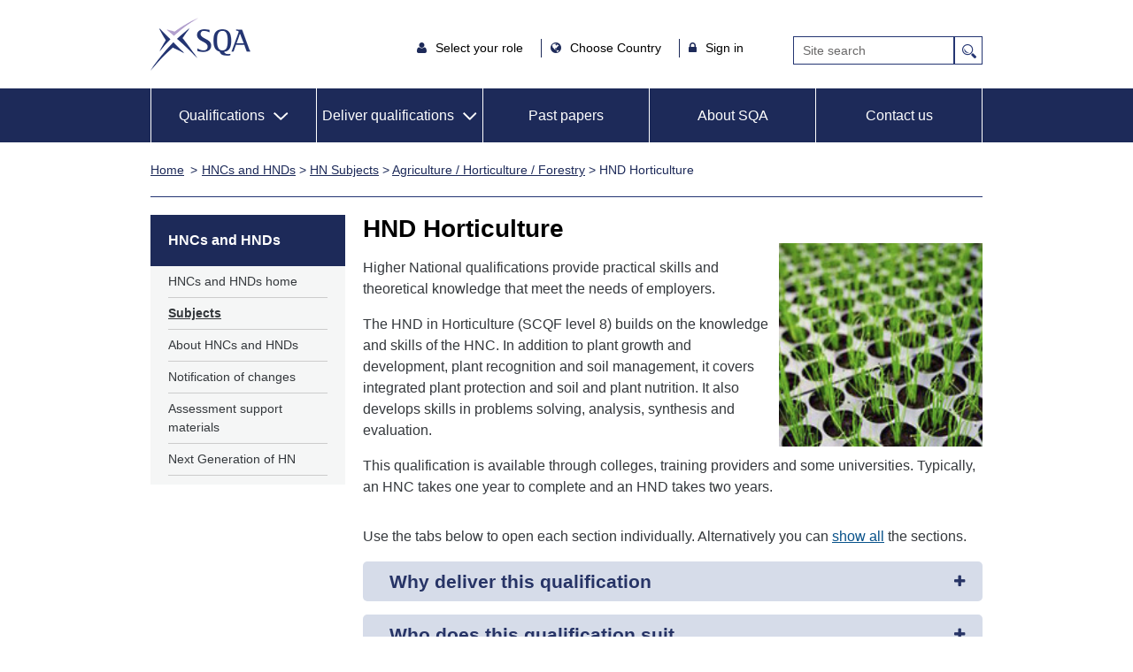

--- FILE ---
content_type: text/html;charset=UTF-8
request_url: https://www.sqa.org.uk/sqa/39025.html
body_size: 8636
content:




































    
  

  
  
    
    
    
    
    
    
    

    
    
    
    
    
    
    
    
    
    
    

    
    
  



<!DOCTYPE html>
<html dir="ltr" xml:lang="en" lang="en" xmlns="http://www.w3.org/1999/xhtml" prefix="og: http://ogp.me/ns#; dcterms: http://purl.org/dc/terms">

<!-- Include is:CCC_DisplayTemplateSource.jsp-->
<!-- Generated by:app-25.civiccomputing.com-->
<!-- Include is:CCC_DisplayTemplateSource.jsp-->
<!-- Generated by:app-16-->
<!-- Include is:CCC_DisplayTemplateSource.jsp-->
<!-- Generated by:app-25.civiccomputing.com-->
<!-- Include is:CCC_DisplayTemplateSource.jsp-->
<!-- Generated by:app-37-->
<!-- Include is:CCC_DisplayTemplateSource.jsp-->
<!-- Generated by:app-17-->
<!-- : Include is:dt_HN_page.jsp-->
<!-- Generated by:app-15.civiccomputing.com-->
<!-- Cache is: 43200 seconds -->
<head>
<title>HND Horticulture - SQA</title>
<meta charset="utf-8">









<!--<meta charset="utf-8">-->
<link rel="canonical" href="39025.html" />




<!--<meta http-equiv="Content-Type" content="text/html; charset=windows-1252"/>-->


<!--<meta name="viewport" content="width=device-width, user-scalable=no" />-->
<meta name="viewport" content="width=device-width, initial-scale=1.0">



<meta name="description" content="Earn an HND in Horticulture at SCQF level 8, gaining practical skills and theoretical knowledge in plant care, protection, and nutrition."/>
<link rel="schema.DCTERMS" href="http://purl.org/dc/terms/" />
<meta name="eGMS.accessibility" content="Double-A" />
<meta name="dcterms.identifier" content="//www.sqa.org.uk/39025.html" />
<meta name="DC.title" content="HND Horticulture" />
<meta name="DC.description" content="Earn an HND in Horticulture at SCQF level 8, gaining practical skills and theoretical knowledge in plant care, protection, and nutrition." />
<meta name="DC.creator" content="SQA" />
<meta name="dc.created" content="2024-07-19" />
<meta name="dc.modified" content="2024-07-19" />
<meta name="dcterms.rights" content="" />
<meta name="DC.publisher" content="SQA" />
<meta name="dcterms.audience" content="" />
<meta name="DC.language" content="eng" />



<meta name="DC.type" content="" />

<meta name="DC.audience" content="" />
<meta name="dcterms.educationLevel" content="" />
<meta name="DC.references" content="" />

<meta name="DC.businessUnit" content="" />
<meta name="DC.service" content="" />
<meta name="DC.serviceType" content="" />
<meta name="DC.userNeed" content="" />









	
		<meta property="og:title" content="SQA" />
	    
	


	
		<meta property="og:description" content="SQA - Scottish Qualifications Authority" />
	    
	


	
		<meta property="og:url" content="//www.sqa.org.uk/sqa/CCC_FirstPage.jsp" />
	    
	


	
		<meta property="og:type" content="website" />
	    
	


	
		<meta property="og:image" content="//www1.sqa.org.uk/images/logo376x376.png" />
	    
	

    




<!-- Opensearch -->
<link title="Search" type="application/opensearchdescription+xml" rel="search" href="opensearch.xml"/>


<!-- Google Tag Manager 
<script>(function(w,d,s,l,i){w[l]=w[l]||[];w[l].push({'gtm.start':
new Date().getTime(),event:'gtm.js'});var f=d.getElementsByTagName(s)[0],
j=d.createElement(s),dl=l!='dataLayer'?'&l='+l:'';j.async=true;j.src=
'https://www.googletagmanager.com/gtm.js?id='+i+dl;f.parentNode.insertBefore(j,f);
})(window,document,'script','dataLayer','GTM-W2VCN7H');</script>-->
<!-- End Google Tag Manager -->




<meta name="DC.Relation" content="//www.sqa.org.uk/images/horticulture1.jpg" />







<link rel="apple-touch-icon" sizes="180x180" href="/apple-touch-icon.png">
<link rel="icon" type="image/png" sizes="32x32" href="/favicon-32x32.png">
<link rel="icon" type="image/png" sizes="16x16" href="/favicon-16x16.png">
<link rel="manifest" href="/site.webmanifest">
<link rel="mask-icon" href="/safari-pinned-tab.svg" color="#5bbad5">
<meta name="msapplication-TileColor" content="#da532c">
<meta name="theme-color" content="#ffffff">

<!--[if lt IE 9]>
<script src="//www3.sqa.org.uk/js/html5shiv-printshiv.min.js"></script>
<![endif]-->

<link rel="alternate stylesheet" type="text/css" href="//www3.sqa.org.uk/css/basic.css" title="Low-Graphics" media="screen" /> 
<link rel="stylesheet" href="//www4.sqa.org.uk/css/print.css" type="text/css" media="print" />


<link rel="stylesheet" href="//www.sqa.org.uk/sqa/wro/core.css" title="High-Graphics" />







<script src="//www.sqa.org.uk/sqa/wro/core.js"></script>


<link rel="stylesheet" href="//www.sqa.org.uk/sqa/wro/hn_page.css">



<link rel="stylesheet" href="//www.sqa.org.uk/sqa/wro/accord.css" />

<style>
.relatedlinks {text-align: center; list-style-type: none;}
#center ul.relatedlinks li {display: inline-block; margin-bottom: 18px; margin-right: 11px; background-image: none;}
#center ul.relatedlinks li:last-child {margin-right: 0;}
.relatedlinks a {display: block; text-decoration: none;}
.relatedlinks img {vertical-align: middle;}
</style>

</head>

<body class="hn-page"   >
    






<!-- Google Tag Manager (noscript) -->

<!-- Google Tag Manager (noscript) -->
<noscript><iframe src="https://www.googletagmanager.com/ns.html?id=GTM-W2VCN7H"
height="0" width="0" style="display:none;visibility:hidden"></iframe></noscript>
<!-- End Google Tag Manager (noscript) -->

<div role="navigation" aria-label="Skip to">
<a class="skiplinks" href="#content">Skip to content</a>
<a class="skiplinks" href="#main-nav">Skip to main navigation</a>
<a class="skiplinks" href="#local-nav">Skip to sub navigation</a>
<a class="skiplinks" href="//www.sqa.org.uk/sqa/4380.html">Skip to Accessibility Page</a>
</div>


<header class="header container">
  
   <a class="logo" href="/">SQA</a>
   <img class="printLogo" src="//www1.sqa.org.uk/images/sqa-print-logo.gif" height="81" width="152" alt="SQA Home" style="display:none;"/>
     

   <!-- axel start -->

   <div class="header-items">

      <div class="header-links">
         <ul class="top-nav-links">
            <li class="iamlegend hasSub">
               <i class="fa fa-user"></i> 
               <button class="iamalegend-title" style="background: transparent; border: none;" aria-expanded="false" aria-controls="iam_sub">Select your role </button>
               <nav class="subNav" id="iam_sub">
                  <ul>
                     <li><a class="iama-user-type" href="/sqa/63262.html">Employer or trainer</a></li>
                     <li><a class="iama-user-type" href="/sqa/41266.html">Learner</a></li>
                     <li><a class="iama-user-type" href="/sqa/41267.html">Teacher or lecturer</a></li>
                     <li><a class="iama-user-type" href="/sqa/23566.html">Appointee</a></li>
                     <li><a class="iama-user-type" href="/sqa/41268.html">Co-ordinator</a></li>
                  </ul>
               </nav>
            </li>
            
            <li class="country hasSub">
               <i class="fa fa-globe"></i>
               <button class="iamalegend-title" style="background: transparent; border: none;" aria-expanded="false" aria-controls="country_sub">Choose Country </button>
               <nav class="subNav" id="country_sub">
                <ul>
                  <li><a class="iama-user-type" href="/sqa/70972.html">Scotland</a></li>
                  <li><a class="iama-user-type" href="/sqa/95638.html">England, Wales, NI</a></li>
                  <li><a class="iama-user-type" href="/sqa/47336.html">International</a></li>
                  
              
                  </ul>
               </nav>
            </li>

            <li class="signinOptions hasSub">
               <i class="fa fa-lock"></i>
               <button class="signinOptions-title" style="background: transparent; border: none;" aria-expanded="false" aria-controls="signin_sub">Sign in</button>
               <nav class="subNav" id="signin_sub">
                  <ul>
                     <li><a class="signin-type" aria-label="MyAlerts login" href="//www.sqa.org.uk/myalerts/signin">MyAlerts</a></li>
                     <li><a class="signin-type" href="https://www.mysqa.org.uk/">MySQA</a></li>
                     <li><a class="signin-type" href="/sqa/44795.html">Connect</a></li>
                     <li><a class="signin-type" href="https://secure.sqa.org.uk/">Secure</a></li>
                     <li><a class="signin-type" href="https://appointees.sqa.org.uk/">SQA Appointees</a></li>
                     <li><a class="signin-type" href="https://www.sqaacademy.org.uk/">Academy</a></li>
                     <li><a class="signin-type" href="https://www.sqasolar.org.uk/">SQA Solar</a></li>
          
                  </ul>
               </nav>
            </li>
         </ul>
      </div>

      <div id="cse-search-form" role="search" class="search_box">
         <form class="gsc-search-box" accept-charset="utf-8" action="https://www.sqa.org.uk/sqa/controller" method="get"> 
            <div class="gsc-search-box" style="display: flex;">
               <input type="hidden" name="p_service" value="Front.search"  tabindex="-1">
               <input type="hidden" name="pContentID" value="41454" tabindex="-1">
               <label for="gsc-i-id1" class="visuallyhidden">Site Search</label>
               <input class="gsc-input" name="q" title="search" id="gsc-i-id1" placeholder="Site search" aria-label="Search">
               <input type="submit" value="Search" class="gsc-search-button" title="search" style="max-width: 35px;">
            </div>
         </form>
      </div>

   </div>

   <!-- axel end -->


   
</header>

<nav id="main-nav" class="main-nav" aria-labelledby="main-menu-nav">
   <h2 id="main-menu-nav" class="screen-reader-text">Main Menu</h2>
   <div class='container'>
      <ul class="nav-links">
         <li class="mobile-menu"><a href="#">Main Menu</a>
         </li>

         
         <li class="header-with-sub active" aria-haspopup="true" aria-expanded="false">
            <a href="/sqa/41285.html" role="button" id="qualifications-menu" class="hasSub" aria-expanded="false">Qualifications</a>     
            <nav id="qualifications-mob-subnav" class="subNav">
               <div class="column three main-column">
                   <ul>
                     <li><a href="/sqa/101367.html">Qualifications home</a></li>
                  </ul>
                  <ul>
                     <li><a href="/sqa/41285.html">Search qualifications</a></li>
                  </ul>
                  <ul>
                     <li><a aria-label="Unit search for all Qualifications" href="//www.sqa.org.uk/unitsearch">Unit search</a></li></ul>
<ul><li><a href="/sqa/112928.html">Learner resources</a></li>
                  </ul>
                   <ul>
                     <li><a href="/sqa/58062.html">National Qualifications</a></li>
                  </ul>
                  <ul>   
                     <li><a href="/sqa/79148.html">Skills for Work</a></li>
                  </ul>
                  <ul>   
                     <li><a href="/sqa/79013.html">NCs and NPAs</a></li>
                  </ul>
                  <ul>   
                     <li><a href="/sqa/78573.html">HNCs and HNDs</a></li>
                  </ul>

                  <ul>   
                     <li><a href="/sqa/78913.html">SVQs</a></li>
                  </ul>
                  <ul>   
                     <li><a href="/sqa/78475.html">Professional Development Awards</a></li>
                  </ul>
                  <ul>   
                     <li><a href="/sqa/82218.html">SQA Advanced Qualifications</a></li>
                  </ul>
                  <ul>   
                     <li><a href="/sqa/79477.html">Apprenticeships</a></li>
                  </ul>
                  <ul>   
                     <li><a href="/sqa/41280.html">Awards</a></li>
                  </ul>
                  <ul>   
                     <li><a href="/sqa/58929.html">Qualifications for England and Wales</a></li>
                  </ul>
                  <ul>   
                     <li><a href="/streetworks">Street Works</a></li>
                  </ul>
               </div>
            </nav>       
         </li>


         <li class="header-with-sub" style="padding: 20px 5px; " aria-haspopup="true" aria-expanded="false">
            <a class="hasSub" role="button" id="services-menu" href="#" aria-expanded="false">Deliver qualifications</a>
            <nav id="services-mob-subnav" class="subNav">
               <div class="column three main-column">
                 <ul>
                     <li><a href="/sqa/63262.html">Deliver qualifications home</a></li>
                  </ul>
                  <ul>
                     <li><a href="/sqa/96458.html">Quality assurance</a></li>
                  </ul>
                  <ul>
                     <li><a href="/sqa/102683.html">Case studies</a></li>
                  </ul>
                  <ul>
                     <li><a href="/sqa/63268.3862.html">Customer support team</a></li>
                  </ul>
                  <ul>
                     <li><a href="/sqa/78453.html">Consultancy services</a></li>
                  </ul>
               </div>
            </nav>
         </li>

         <li><a href="//www.sqa.org.uk/pastpapers/findpastpaper.htm">Past papers</a></li>
         
         <li><a href="/sqa/5656.html">About SQA</a></li>

	 <li><a href="/sqa/141.html" aria-label="Contact us">Contact us</a></li>

      </ul>
   </div>
</nav>

<nav id="qualifications-subnav" class="subNavNew">
   <div class="menu-flex-container container">
      <div class="menu-flex-item menu-flex-item-1">
          <ul>
                     <li><a href="/sqa/101367.html">Qualifications home</a></li>
                  </ul>
         <ul>
            <li><a href="/sqa/41285.html">Search qualifications</a></li>
         </ul>
            <ul><li><a aria-label="Unit search for all Qualifications" 
 href="//www.sqa.org.uk/unitsearch">Unit search</a></li></ul>
<ul>
<li><a href="/sqa/112928.html">Learner resources</a></li>
         </ul>
          
      </div>
      <div class="menu-flex-item menu-flex-item-2">
         <ul>
            <li><a href="/sqa/58062.html">National Qualifications</a></li>
         </ul>
         <ul>   
            <li><a href="/sqa/79148.html">Skills for Work</a></li>
         </ul>
         <ul>
            <li><a href="/sqa/79013.html">NCs and NPAs</a></li>
         </ul>
      </div>

      <div class="menu-flex-item menu-flex-item-3">
         <ul>
            <li><a href="/sqa/78573.html">HNCs and HNDs</a></li>
         </ul>

         <ul>
            <li><a href="/sqa/78913.html">SVQs</a></li>
         </ul>
         <ul>
            <li><a href="/sqa/78475.html">Professional Development Awards</a></li>
         </ul>
         <ul>
            <li><a href="/sqa/82218.html">SQA Advanced Qualifications</a></li>
         </ul>
      </div>

      <div class="menu-flex-item menu-flex-item-4">
         <ul>
            <li><a href="/sqa/79477.html">Apprenticeships</a></li>
         </ul>
         <ul>  
            <li><a href="/sqa/41280.html">Awards</a></li>
         </ul>
         <ul>
            <li><a href="/sqa/58929.html">Qualifications for England and Wales</a></li>
         </ul>
         <ul>
            <li><a href="/streetworks">Street Works</a></li>
         </ul>
      </div>
   </div>
</nav>

<nav id="services-subnav" class="subNavNew">
   <div class="menu-flex-container container">
      <div class="menu-flex-item menu-flex-item-1">
         <ul>
           <li><a href="/sqa/63262.html">Deliver qualifications home</a></li>
         </ul>
         <ul>
          <li><a href="/sqa/96458.html">Quality assurance</a></li>
         </ul>
      </div>
      <div class="menu-flex-item menu-flex-item-2">
        <ul>
         <li><a href="/sqa/102683.html">Case studies</a></li>
        </ul>
        <ul>
         <li><a href="/sqa/63268.3862.html">Customer support team</a></li>
        </ul>
      </div>
      <div class="menu-flex-item menu-flex-item-3">
        <ul>
         <li><a href="/sqa/78453.html">Consultancy services</a></li>
        </ul>
      </div>
   </div>
</nav>



<!-- start crumb and mylinks -->
<section class="breadcrumb container" role="navigation" aria-labelledby="breadcrumbs">
   <h2 hidden id="breadcrumbs">breadcrumb</h2>
   <ul class="trail">
      <li class="home"><a href="/sqa/70972.html">Home</a></li>
      <li><a href="411.html" >HNCs and HNDs</a>&nbsp;&gt;&nbsp;<a href="25147.html" >HN Subjects</a>&nbsp;&gt;&nbsp;<a href="25233.html" >Agriculture / Horticulture / Forestry</a>&nbsp;&gt;&nbsp;HND Horticulture</li>
   </ul>
</section>
<!-- end crumb and mylinks -->

    <div class="container">
        <section role="main" id="content" class="speakit main">
            <div id="center" class="">
                
                
                <h1>HND Horticulture</h1>
                <img class="floatRight" src="images/horticulture1.jpg" alt="" />
                <p>Higher National qualifications provide practical skills and theoretical knowledge that meet the needs of employers.</p> 
<p>The HND in Horticulture (SCQF level 8) builds on the knowledge and skills of the HNC. In addition to plant growth and development, plant recognition and soil management, it covers integrated plant protection and soil and plant nutrition. It also develops skills in problems solving, analysis, synthesis and evaluation.</p> 
<p>This qualification is available through colleges, training providers and some universities. Typically, an HNC takes one year to complete and an HND takes two years.</p>

                
                <div class="showlink">
                    <p>Use the tabs below to open each section individually. Alternatively you can <a class="sqa-accordion-toggle-open" href="#" aria-label="Show all following sections">show all</a><a class="sqa-accordion-toggle-close" style="display: none" href="#" aria-label="Hide all following sections">hide all</a> the sections.</p>
                </div>
                <div class="sqa-accordion">
                    
                    
                    <h2 class="sqa-accordion-header" aria-expanded="false" aria-controls="acc_WhyDeliver">Why deliver this qualification</h2><div id="acc_WhyDeliver"><p>Higher National qualifications have been developed by SQA in partnership with colleges, universities and industry &iquest; so employers recognise that they provide sound evidence of ability.</p> 
<p>The Unit-based structure supports flexibility. A Unit is typically 40 hours of timetabled learning.</p> 
<p>There is a wide choice of optional Units, which will enable centres to offer courses tailored to meet local needs.</p> 
<p>This HN provides progression routes to further study (see Progression).&nbsp;</p></div>
                    <h2 class="sqa-accordion-header" aria-expanded="false" aria-controls="acc_WhoDoesThis">Who does this qualification suit</h2><div id="acc_WhoDoesThis"><p>The HND Horticulture is suitable for a wide range of candidates including:</p> 
<ul> 
 <li>school leavers</li> 
 <li>adult returners to education</li> 
 <li>individuals in employment who wish to enhance their career prospects</li> 
 <li>people who wish to start their own business</li> 
</ul> 
<h3>Access</h3> 
<p>As with all SQA qualifications, entry is at the discretion of the centre. Examples of formal entry qualifications include:</p> 
<ul> 
 <li>appropriate groupings of National Units</li> 
 <li>an SVQ at Level 3 in a relevant area</li> 
 <li>relevant work experience</li> 
</ul> 
<p>Different combinations of relevant National Qualifications, vocational qualifications and equivalent qualifications from other awarding bodies may also be acceptable.</p> 
<h3>Progression and employment</h3> 
<p>HNDs can provide progression to degree-level study. For example, the HND in Horticulture allows direct entry to some third year programmes.</p> 
<p>Higher National qualifications also provide the knowledge and understanding required for related Scottish Vocational Qualifications (SVQs). For example, SVQ Level 3 in Horticulture.&nbsp;</p></div>
                    
                    
                    <h2 class="sqa-accordion-header" aria-expanded="false" aria-controls="acc_Approval">Approval</h2><div id="acc_Approval"><p>Centres with devolved authority for approval should use their own internal approval process.</p> 
<p>Centres without devolved authority will have to <a href="//www.sqa.org.uk/sqa/63284.html">come forward for approval</a> and should contact SQA's Business Development Team for guidance.</p> 
<p>Assessors and verifiers must be able to meet SQA's general requirements for technical/occupational competence as outlined in the <em><a href="//www.sqa.org.uk/files_ccc/GuideToApproval_July09.pdf">Guide to Approval</a></em>.</p></div>
                    <h2 class="sqa-accordion-header" aria-expanded="false" aria-controls="acc_HowToAssess">How to assess</h2><div id="acc_HowToAssess"><p>Each individual Unit specification gives detailed information on the Evidence Requirements and approaches to assessment for each Unit.</p> 
<p>Ongoing course assessment will apply.</p> 
<p>Assessment support packs are available for this qualification from <a href="https://secure.sqa.org.uk/">SQA's secure website.</a></p> 
<p>&nbsp;</p></div>

                    <h2 class="locSearchPanel foo sqa-accordion-header" style="display: block;" aria-expanded="false" aria-controls="location">Where can you take this course?</h2>
                    <div id="location-div">
                         <section role="complementary" class="standardPanelBlack institutions locSearchPanel" style="margin-top: 0;">
                            <form method="get" action="64381.html" id="locationsearch">
                                <label for="location">Location (UK only):</label>
                                <input class="location" value="" placeholder="enter post code or location" name="location" id="location">
                                <input type="hidden" value="" id="locMetadataID" name="mID">
                                <input type="submit" class="submit" id="locSearch" value="Find Centres">
                            </form>
                        </section>
                    </div>
                    


                </div>
                
        <section class="delivery_tool">


              






                        <div style="margin-top:10px;"></div>
                        <div class="sqa-accordion">
                          <h2 class="sqa-accordion-header" aria-expanded="false" aria-controls="acc_QualificationStructure">Qualification Structure</h2><div id="acc_QualificationStructure"><h3>HND in Horticulture</h3> 
<p>Group Award code: GJ9P 16 (240 SCQF credit points)</p> 
<p>HND in Horticulture at SCQF level 8 consists of 8 mandatory Units (64 SCQF credit points) and a number of optional Units 176 SCQF points).</p> 
<p>For further information on the Units and structure of this qualification please refer to the <a class="downloadPdf" href="files_ccc/GJ9L15.pdf">Group Award Specification</a> (0.97 MB).</p></div>
                          
                          
                          
                          
                          <h2 class="sqa-accordion-header" aria-expanded="false" aria-controls="acc_InternalAssessmentReports">Qualification Verification Summary Reports</h2><div id="acc_InternalAssessmentReports"><ul> 
 <li><a class="downloadPdf" href="files_ccc/hn-svq-nq-horticulture-qvsr-2022.pdf">2022 Qualification Verification Summary Report - Horticulture</a>(164 KB)</li> 
 <li><a class="downloadPdf" href="files_ccc/QVSR2019HNSVQHorticulture.pdf">2019 Qualification Verification Summary Report - Horticulture</a> (164 KB)</li> 
 <li><a class="downloadPdf" href="files_ccc/HNSVQ_Horticulture_IAR_2016.pdf">2016 Internal Assessment Report</a> (23 KB)</li> 
</ul></div>
                          
                          
                          
                          
                          
                          
                        </div>


                        <div style="margin-top:10px;"></div>




                





                <div style="margin-top:10px;"></div>


            </section>
            </div>

        










<div class="moreLinksPanels">


<nav class="related-nav more-links" aria-label="Related Information"><h2>Related Information</h2><ul> 
 <li><a class="downloadPdf" href="files_ccc/GuideToHNs.pdf">A guide to HNs</a> (406 KB)</li> 
 <li><a class="downloadXlsx" href="files_ccc/HN_Catalogue.xlsx">HN Catalogue</a> (2.03 MB)</li> 
 <li><a href="92761.html">Changes to unit/group award and frameworks</a></li> 
 <li><a class="downloadPdf" href="files_ccc/HN-Annual-Update.pdf">HN Annual Update</a> (362 KB)</li> 
 <li><a class="downloadPdf" href="files_ccc/Authenticating-learners-work-good-practice-advice.pdf">Authenticating learners work good practice advice</a> (123 KB)</li> 
 <li><a class="downloadPdf" href="https://www.sqa.org.uk/sqa/files_ccc/HNGradedUnitUpdatedAssessNotes.pdf">Updated conditions of assessment for HN Graded Units - August 2018</a> (49 KB)</li> 
</ul></nav>


  
     
      
    <nav class="contactPanel more-links" aria-label="Contact Information">
    <h2>Contact Information</h2>
      <!-- ClickTale Top part -->
<script type="text/javascript"> var WRInitTime=(new Date()).getTime(); </script>
<!-- ClickTale end of Top part --> 
<div class="panelContent"> 
 <ul> 
  <li><a href="38676.html">Candidate Enquiries</a> <p style="margin: 0 0 1em 0 !important"><a aria-label="Call Candidate Enquiries at 0345 279 1000" href="tel:03452791000">0345 279 1000</a></p> </li> 
 </ul> 
 <ul> 
  <li><a href="77338.html?id=2">Centre Enquiries</a> <p style="margin: 0 0 1em 0 !important"><a aria-label="Call Centre Enquiries at 0303 333 0330" href="tel:03033330330">0303 333 0330</a></p> </li> 
 </ul> 
</div>
    </nav>
        
    


<!--
<div id="locSearchPanel" class="standardPanelBlack" style="display: none;" role="complementary" aria-label="Centre Finder">
    <h2>Centre Finder</h2>
    <div class="panelContent" role="complementary">
        <p>Where can you take this course?</p>

        <script type="text/javascript">
/*            var pageID = '39025.html';
            pageID = pID.replace('.html', '');

            $(document).ready(function(){
                $.getJSON('/sqa_metadata/searchmetadata?pID='+pageID, function(data, textStatus) {
                    if (data != null && data.length > 0) {

                        // Only enable this once we've got some data back.
                        if (qualificationType != 'NQ' && qualificationType != 'CfE') {
                            //$('#locSearchPanel').show();
                            for (var i=0; i<data.length; i++) {
                                if (data[i].centresFoundForCourse && data[i].centresFoundForCourse !== "false") {
                                        var id = data[i].id;
                                        var qualificationType = data[i].qualificationType;
                                        $('#locMetadataID').val(id);
                                        $('#locSearchPanel').show();
                                        break;
                                }
                            }
                        }
                    }
                });
            });*/
        </script>
        <form id="locationsearch" action="64381.html" method="get">
            <label for="location">Location (UK only):</label>
            <input id="location" name="location" placeholder="enter postcode or location" value="" />
            <input type="hidden" name="mID" id="locMetadataID" value="" />
            <input type="submit" value="Find Centres" id="locSearch" />
        </form>
        <div class="clear"></div>
    </div>
</div>
-->

        




</div>


        </section>

        <div id="left">
            








<!-- inc_2010_left_search.jsp -->






<nav id="local-nav" class="local-nav qualifications-landing" aria-label="Left menu">

	<h2>HNCs and HNDs</h2><ul>
	<li id="lf78573"  class="leaf">
		<a id="m11471" href="78573.11471.html">HNCs and HNDs home</a>
	</li>
	<li class="hot">
		<a id="m11494" href="25147.11494.html">Subjects</a>
	</li>
	<li id="lf168"  class="leaf">
		<a id="m11497" href="168.11497.html">About HNCs and HNDs</a>
	</li>
	<li id="lf92761"  class="leaf">
		<a id="m11496" href="92761.11496.html">Notification of changes</a>
	</li>
	<li id="lf46233"  class="leaf">
		<a id="m11495" href="46233.11495.html">Assessment support materials</a>
	</li>
	<li id="mn97981"  class="branch">
		<a id="m11498" href="97981.11498.html">Next Generation of HN</a>
	</li></ul>



</nav>






        </div>

    </div>

    




<section class="helper-buttons container">
	<h2 hidden>helper-buttons</h2>
	<section class="helper-buttons-container">
		<div id="myalerts"><h2 hidden>my alerts</h2></div>
	</section>
</section>

<footer class="sqa-footer">
	<div class="container">
		<div class="footer-container">
			<div class="footer-links first-booter-link">
				<ul style="list-style: none;">
					<li><a href="//www.sqa.org.uk/pastpapers/findpastpaper.htm">Past papers</a></li>
					<li><a href="//www.sqa.org.uk/sqa/212.html">Replacement Certificates</a></li>
					<li><a href="//www.sqa.org.uk/sqa/79228.html">SQA careers</a></li>
				</ul>
			</div>
			<div class="footer-links ">
				<ul style="list-style: none;" class="footer-left-border">
					<li><a href="//www.sqa.org.uk/sqa/35839.html">Media Enquiries</a></li>
					<li><a href="//www.sqa.org.uk/myalerts">MyAlerts</a></li>
					<li><a href="//www.sqa.org.uk/sqa/141.html" aria-label="Contact us">Contact us</a></li>
				</ul>
			</div>
			<div class="footer-links">
				<ul style="list-style: none;" class="footer-left-border">
					<li><a href="//accreditation.sqa.org.uk/accreditation/home" aria-label="SQA Accreditation - external site">SQA Accreditation <img src="/sqa/images/externallinkicon_footer.png" alt="" aria-hidden="true"></a></li>
					<li><a href="//blogs.sqa.org.uk/" aria-label="SQA Blogs - external site">SQA Blogs <img src="/sqa/images/externallinkicon_footer.png" alt="" aria-hidden="true"></a></li>
					<li><a href="//www.mysqa.org.uk/" aria-label="MySQA - external site">MySQA <img src="/sqa/images/externallinkicon_footer.png" alt="" aria-hidden="true"></a></li>
				</ul>
			</div>
			<div class="footer-links">
				<ul style="list-style: none;" class="footer-left-border">
					<li><a href="//www.swqr.org.uk/" aria-label="SWQR - external site">SWQR <img src="/sqa/images/externallinkicon_footer.png" alt="" aria-hidden="true"></a></li>
					<li><a href="//www.understandingstandards.org.uk/" aria-label="Understanding Standards - external site">Understanding Standards <img src="/sqa/images/externallinkicon_footer.png" alt="" aria-hidden="true"></a></li>
					<li><a href="//ushare.education" aria-label="Ushare - external site">Ushare <img src="/sqa/images/externallinkicon_footer.png" alt="" aria-hidden="true"> </a></li>
				</ul>
			</div>
		</div>
		<div style="display: block;">
			<div class="bottom-footer-container">
				<div class="item">
					<a href="//www.sqa.org.uk/sqa/1432.html">Cookies</a>
					<a href="//www.sqa.org.uk/sqa/45397.html">Privacy Statement</a>
					<a accesskey="0" href="//www.sqa.org.uk/sqa/4380.html">Accessibility</a>
					<a href="//www.sqa.org.uk/sqa/45340.html">Gàidhlig</a>
				
					<a href="//www.sqa.org.uk/sqa/1431.html">Terms & Conditions</a>
					<a href="//www.sqa.org.uk/sqa/35865.html">Procurement</a>
					<a href="//www.sqa.org.uk/sqa/35871.html#slavery-act">Modern Slavery Act</a>
				</div>
			</div>
		</div>
	</div>


<section class="footer-social" style="margin-top: 50px; position: absolute; width: 100%;">
	<div class="social-links container">
	     	<h2 hidden>social links</h2>
		<a href="https://twitter.com/sqanews" aria-label="twitter - external site"><img loading="lazy" height="19" width="24" alt="twitter" src="https://www.sqa.org.uk/sqa/assets/images/2019/social/twitter.svg"/></a>
		<a href="http://www.facebook.com/ScottishQualificationsAuthority" aria-label="facebook - external site"><img loading="lazy" height="23" width="11" alt="facebook" src="https://www.sqa.org.uk/sqa/assets/images/2019/social/facebook.svg"/></a>
		<a href="http://www.linkedin.com/company/sqa-scottish-qualifications-authority" aria-label="linkedin - external site"><img loading="lazy" height="24" width="24" alt="linkedin" src="https://www.sqa.org.uk/sqa/assets/images/2019/social/linkedin.svg"/></a>
		<a href="https://www.youtube.com/user/SQAonline" aria-label="youtube - external site"><img loading="lazy" height="16" width="22" alt="youtube" src="https://www.sqa.org.uk/sqa/assets/images/2019/social/youtube.svg"/></a>
	</div>
</section>
</footer>


<script>window.jQuery || document.write('<script src="js/vendor/jquery-1.10.1.min.js"><\/script>')</script>

<!-- js -->
<script>
	//<!--
	function change(url){
		if(url=="none"){
			return false;
		} else {
			window.location=url;
		}
	}
	//-->
</script>
<script>
	var pID = '39025.html';
	pID = pID.replace('.html', '');
</script>

<script src="https://cc.cdn.civiccomputing.com/9/cookieControl-9.x.min.js"></script>
<script src="https://www.sqa.org.uk/sqa/assets/js/cookie-control-v9.js"></script>

<script src="//www.sqa.org.uk/sqa/wro/footer.js"></script>
<script src="//www.sqa.org.uk/sqa/wro/gse.js"></script>




    <!--script type="text/javascript" src="//www.sqa.org.uk/sqa/wro/hn_page.js"></script-->
    <script type="text/javascript">
        $(document).ready(function(){
      var pageID = '39025.html';
      pageID = pID.replace('.html', '');

            $.getJSON('/sqa_metadata/searchmetadata?pID='+pageID, function(data, textStatus) {
                if (data != null && data.length > 0) {

                    if (qualificationType != 'NQ' && qualificationType != 'CfE') {
                        var id="";
                        for (var i=0; i<data.length; i++) {
                            if (data[i].centresFoundForCourse && data[i].centresFoundForCourse !== "false") {
                                $('.locSearchPanel').show();
                                var id = id+data[i].id+",";
                                var qualificationType = data[i].qualificationType;
                                    //$('#locMetadataID').val(id);
                                    //break;
                            }
                        }
                        console.log('id: ' + id);
                        console.log('sid: ' + id.slice(0,-1));
                        $('#locMetadataID').val(id.slice(0,-1));
                    }
                }
            });
        });
    </script>

<script type="text/javascript" src="//www.sqa.org.uk/sqa/wro/accord.js"></script>



</body>
</html>


--- FILE ---
content_type: text/html;charset=ISO-8859-1
request_url: https://www.sqa.org.uk/myalerts/subscribe?pagePath=/sqa/39025.html&cb=1768572463950
body_size: 1334
content:


<div class="myalerts" role="form">
	<script>
	    if (document.createStyleSheet){
			document.createStyleSheet('/myalerts/resources/minified.min.css;jsessionid=07474E0EBFCB29921350D42E23B30CE7.sqa');
	    }
	    else {
	    	$("head").append($("<link rel='stylesheet' href='/myalerts/resources/minified.min.css;jsessionid=07474E0EBFCB29921350D42E23B30CE7.sqa' type='text/css' media='screen' />"));
	    }
	</script>

	
		
		
			
			
			

			<script>
				function showLoginDialog(subscribeToFolder) {
					var dialogElm = $("#loginToMyAlerts");
					dialogElm
							.load(
									'/myalerts/signinfragment;jsessionid=07474E0EBFCB29921350D42E23B30CE7.sqa?returnUrl=https://www.sqa.org.uk:443/sqa/39025.html&subscribeToFolder='+subscribeToFolder+'',
									function() {
										$("#subscribeLog").text("").hide();
										dialogElm.dialog({
											width : '500px',
											height : 'auto',
											dialogClass:'greenDialog myalertsUI'
										});
										
										$("#signup").on('click', function(e) {
											e.preventDefault();
											dialogElm.empty().load('/myalerts/fragments/signupfragment;jsessionid=07474E0EBFCB29921350D42E23B30CE7.sqa',
													function() {
																dialogElm
																		.dialog({
																			width : '500px',
																			height : 'auto',
																			dialogClass:'greenDialog myalertsUI'
																		});
															});
											return false;

										});					
										
										$("a#forgotPassword").on('click', function(e) {
											e.preventDefault();
											dialogElm.empty().load('/myalerts/forgotpassword;jsessionid=07474E0EBFCB29921350D42E23B30CE7.sqa?fragment=true',
													function() {
																dialogElm
																		.dialog({
																			width : '500px',
																			height : 'auto',
																			dialogClass:'greenDialog myalertsUI'
																		});
															});
											return false;

										});															
									});
				}
			</script>

			<div id="manageYourSubscriptionsLink"><a href="/myalerts/;jsessionid=07474E0EBFCB29921350D42E23B30CE7.sqa">Manage</a></div>
 			<div class="clear"></div>
			<div id="subscribeArea" aria-label="Subscribe" >
				<div id="subscribeButtons">
					<button id="subscribeBtn" aria-expanded="false" class="subscribeBtn btn-subscribe greenBtn subscribeToFolderBtn">Receive updates</button>
					
					<div class="subscribeToOptionLinks">
						<button id="subscribeToPageLink" class="subscribeToOptionLink" >For this page<i class="fa fa-info-circle" aria-hidden="true" title="Subscribe to this page only."></i></button>
						
							<button id="subscribeToFolderLink" class="subscribeToOptionLink" >For this section<i class="fa fa-info-circle" aria-hidden="true" title="Subscribe to this page and all pages under this section of the site."></i></button>
						
						<button onclick="location.href='https://www.sqa.org.uk/myalerts/signup';" id="signupLink" class="subscribeToOptionLink">Sign up<i class="fa fa-info-circle" aria-hidden="true" title="Register to MyAlerts"></i></button>
						<div id="manageYourSubscriptions">MyAlerts</div>
					</div>
					<div class="clear"></div>
				</div>
				<div class="clear"></div>
				<div id="subscribeLog" style="display: none;"></div>
			</div>
			<div id="loginToMyAlerts" title="Sign in to My Alerts"
				style="display: none;"></div>

			<script>
				$(".subscribeToOptionLink")
						.on(
								'click',
								function() {
									var subscribeToFolder = $(this).attr('id')=='subscribeToPageLink' ? false : true;
									showLoginDialog(subscribeToFolder);
									$("#subscribeLog").removeClass().text("Subscribing...").show();
								});
			</script>
			
			
				
		

		
		
	
	
	<script>
		$(".btn-subscribe").on('click', function(e){
			$(".subscribeToFolderBtn").toggleClass("arrow-down");
			$(".subscribeToOptionLinks").slideToggle();
		});
	
		$(".subscribeToOptionLink > i").tooltip({
			tooltipClass: "myalerts-tooltip", 
			position: { my: "left+15 center", at: "right center" }
		});


$("#subscribeBtn").on('click', function(e){

    var subscribeBtnExpanded = $('#subscribeBtn').attr('aria-expanded');
    if (subscribeBtnExpanded === 'false') {
       $("#subscribeBtn").attr('aria-expanded', 'true');
       $("#subscribeToFolderBtn").attr('aria-expanded', 'false');
    } else {
       $("#subscribeBtn").attr('aria-expanded', 'false');
    }

});


$("#subscribeToFolderBtn").on('click', function(e){

    var subscribeToFolderBtnExpanded = $('#subscribeToFolderBtn').attr('aria-expanded');
    if (subscribeToFolderBtnExpanded === 'false') {
        $("#subscribeToFolderBtn").attr('aria-expanded', 'true');
        $("#subscribeBtn").attr('aria-expanded', 'false');
    } else {
        $("#subscribeToFolderBtn").attr('aria-expanded', 'false');
    }

});
	</script>


</div>


--- FILE ---
content_type: text/css;charset=UTF-8
request_url: https://www.sqa.org.uk/sqa/wro/hn_page.css
body_size: 125
content:

img.floatRight{float:right;margin:0 0 10px 20px;}.contactPanel.more-links{height:198px;}.ui-accordion-content.ui-helper-reset.ui-widget-content.ui-corner-bottom.ui-accordion-content-active{font-size:16px;line-height:1.5em;}#tabsContent{border:2px solid #294a8c;}.floatRight, .floatRight img{height:230px !important;width:230px !important;}.showlink:before{display:block;content:".";clear:both;visibility:hidden;line-height:0;height:0;}


--- FILE ---
content_type: text/css
request_url: https://www4.sqa.org.uk/css/print.css
body_size: 855
content:
* {margin:0; padding:0}
body {background:white; font-size:12pt; font-family:Arial, serif; text-align:left; font-size:91%; color:#222}

#container {position:relative; padding:90px 0 0 0}
	* html #container {padding:0;}
h1, h2, h3 {font-weight:normal;}
h1 {border:none; font-size:151%; padding:0; color:#333; margin:0 0 10px 0}
h2 {font-size:121%; margin:0 0 10px 0; font-weight:bold}
h3 {font-size:111%; border-bottom:1px dotted #333; padding:0 0 5px 0; margin:0 0 10px 0}
h4 {font-size:100%; margin:0 0 10px 0; font-weight:bold;}
p {line-height:120%; margin:0 0 10px 0}
a {color:#333; font-weight:bold; text-decoration:underline;}
acronym {border:none;}

#center img {margin:0 0 10px 0; }

.skiplinks, #topnav, #crumb, #left, #right, #footer, img.banner {display:none!important;}

#header{display:none; }
* html #header{display:block;}
* html #header #logo a{text-decoration:none; color:#000; font-size:250%; }
* html #header #toplinks{display:none;}


img.printLogo {display:block !important; visibility:visible !important; margin: 0 auto;}

/* homepage */
#customise, #custpanel, #finder, .itemHeader, #panellat, .closeEl, .edit, .skiplinks, .remove, #qualSearch2, #intro, #panellin, #center a img {display:none;}

#center a.panelLink img, #center a.fs01banner img, #center a.fs02banner img, #center a.fs03banner img, #center a.fs04banner img, #center a.fs05banner img, #center a.fs06banner img {display:block;}
#center a.fs01banner img, #center a.fs02banner img, #center a.fs03banner img, #center a.fs04banner img, #center a.fs05banner img, #center a.fs06banner img {width: 320px}
.fs01, .fs02, .fs03, .fs04, .fs05 {background: none repeat scroll 0 0 #F5F6F6; min-height: 350px;}
#landingCol1 {clear: both; float: left; width: 320px;}
#landingCol2 {clear: right; float: right; width: 320px;}

article, aside, details, figcaption, figure, footer, header, hgroup, main, nav, section, summary {
    display: block;
}
audio, canvas, video {
    display: inline-block;
}
.header {padding-top: 0;}
.container {position: relative;width: 90% !important;margin: 0 auto;}
h1 {font-size: 24px; font-weight: bold; margin-top: 20px;}
#local-nav, .helper-buttons, #speaklink, .header .logo, #cse-search-form, .header-links, .moreLinksPanels, .more-links, #main-nav, .footer {display:none !important;}
#content {float: none; width: 100%;}

@media print {
    .sqa-accordion > div {display:block !important;}
}

--- FILE ---
content_type: text/css
request_url: https://www.sqa.org.uk/myalerts/resources/minified.min.css;jsessionid=07474E0EBFCB29921350D42E23B30CE7.sqa
body_size: 5517
content:
/*! jQuery UI - v1.10.3 - 2013-11-13
* http://jqueryui.com
* Includes: jquery.ui.core.css, jquery.ui.resizable.css, jquery.ui.selectable.css, jquery.ui.button.css, jquery.ui.dialog.css, jquery.ui.theme.css
* To view and modify this theme, visit http://jqueryui.com/themeroller/?ffDefault=segoe%20ui%2CArial%2Csans-serif&fwDefault=bold&fsDefault=1.1em&cornerRadius=6px&bgColorHeader=ece8da&bgTextureHeader=gloss_wave&bgImgOpacityHeader=100&borderColorHeader=d4ccb0&fcHeader=433f38&iconColorHeader=847e71&bgColorContent=f5f3e5&bgTextureContent=highlight_hard&bgImgOpacityContent=100&borderColorContent=dfd9c3&fcContent=312e25&iconColorContent=808080&bgColorDefault=459e00&bgTextureDefault=highlight_hard&bgImgOpacityDefault=15&borderColorDefault=327E04&fcDefault=ffffff&iconColorDefault=eeeeee&bgColorHover=67b021&bgTextureHover=highlight_soft&bgImgOpacityHover=25&borderColorHover=327E04&fcHover=ffffff&iconColorHover=ffffff&bgColorActive=fafaf4&bgTextureActive=highlight_hard&bgImgOpacityActive=100&borderColorActive=d4ccb0&fcActive=459e00&iconColorActive=8DC262&bgColorHighlight=fcf0ba&bgTextureHighlight=glass&bgImgOpacityHighlight=55&borderColorHighlight=e8e1b5&fcHighlight=363636&iconColorHighlight=8DC262&bgColorError=ffedad&bgTextureError=highlight_soft&bgImgOpacityError=95&borderColorError=e3a345&fcError=cd5c0a&iconColorError=cd0a0a&bgColorOverlay=2b2922&bgTextureOverlay=inset_soft&bgImgOpacityOverlay=15&opacityOverlay=90&bgColorShadow=cccccc&bgTextureShadow=highlight_hard&bgImgOpacityShadow=95&opacityShadow=20&thicknessShadow=12px&offsetTopShadow=-12px&offsetLeftShadow=-12px&cornerRadiusShadow=10px
* Copyright 2013 jQuery Foundation and other contributors; Licensed MIT */.myalertsUI .ui-helper-hidden{display:none}.myalertsUI .ui-helper-hidden-accessible{border:0;clip:rect(0 0 0 0);height:1px;margin:-1px;overflow:hidden;padding:0;position:absolute;width:1px}.myalertsUI .ui-helper-reset{margin:0;padding:0;border:0;outline:0;line-height:1.3;text-decoration:none;font-size:100%;list-style:none}.myalertsUI .ui-helper-clearfix:before,.myalertsUI .ui-helper-clearfix:after{content:"";display:table;border-collapse:collapse}.myalertsUI .ui-helper-clearfix:after{clear:both}.myalertsUI .ui-helper-clearfix{min-height:0}.myalertsUI .ui-helper-zfix{width:100%;height:100%;top:0;left:0;position:absolute;opacity:0;filter:Alpha(Opacity=0)}.myalertsUI .ui-front{z-index:1000}.myalertsUI .ui-state-disabled{cursor:default!important}.myalertsUI .ui-icon{display:block;text-indent:-99999px;overflow:hidden;background-repeat:no-repeat}.myalertsUI .ui-widget-overlay{position:fixed;top:0;left:0;width:100%;height:100%}.ui-resizable{position:relative}.myalertsUI .ui-resizable-handle{position:absolute;font-size:.1px;display:block}.myalertsUI .ui-resizable-disabled .ui-resizable-handle,.myalertsUI .ui-resizable-autohide .ui-resizable-handle{display:none}.myalertsUI .ui-resizable-n{cursor:n-resize;height:7px;width:100%;top:-5px;left:0}.myalertsUI .ui-resizable-s{cursor:s-resize;height:7px;width:100%;bottom:-5px;left:0}.myalertsUI .ui-resizable-e{cursor:e-resize;width:7px;right:-5px;top:0;height:100%}.myalertsUI .ui-resizable-w{cursor:w-resize;width:7px;left:-5px;top:0;height:100%}.myalertsUI .ui-resizable-se{cursor:se-resize;width:12px;height:12px;right:1px;bottom:1px}.myalertsUI .ui-resizable-sw{cursor:sw-resize;width:9px;height:9px;left:-5px;bottom:-5px}.myalertsUI .ui-resizable-nw{cursor:nw-resize;width:9px;height:9px;left:-5px;top:-5px}.myalertsUI .ui-resizable-ne{cursor:ne-resize;width:9px;height:9px;right:-5px;top:-5px}.myalertsUI .ui-selectable-helper{position:absolute;z-index:100;border:1px dotted black}.myalertsUI .ui-button{display:inline-block;position:relative;padding:0;line-height:normal;margin-right:.1em;cursor:pointer;vertical-align:middle;text-align:center;overflow:visible}.myalertsUI .ui-button,.myalertsUI .ui-button:link,.myalertsUI .ui-button:visited,.myalertsUI .ui-button:hover,.myalertsUI .ui-button:active{text-decoration:none}.myalertsUI .ui-button-icon-only{width:2.2em}.myalertsUI button.ui-button-icon-only{width:2.4em}.myalertsUI .ui-button-icons-only{width:3.4em}.myalertsUI button.ui-button-icons-only{width:3.7em}.myalertsUI .ui-button .ui-button-text{display:block;line-height:normal}.myalertsUI .ui-button-text-only .ui-button-text{padding:.4em 1em}.myalertsUI .ui-button-icon-only .ui-button-text,.myalertsUI .ui-button-icons-only .ui-button-text{padding:.4em;text-indent:-9999999px}.myalertsUI .ui-button-text-icon-primary .ui-button-text,.myalertsUI .ui-button-text-icons .ui-button-text{padding:.4em 1em .4em 2.1em}.myalertsUI .ui-button-text-icon-secondary .ui-button-text,.myalertsUI .ui-button-text-icons .ui-button-text{padding:.4em 2.1em .4em 1em}.myalertsUI .ui-button-text-icons .ui-button-text{padding-left:2.1em;padding-right:2.1em}.myalertsUI input.ui-button{padding:.4em 1em}.myalertsUI .ui-button-icon-only .ui-icon,.myalertsUI .ui-button-text-icon-primary .ui-icon,.myalertsUI .ui-button-text-icon-secondary .ui-icon,.myalertsUI .ui-button-text-icons .ui-icon,.myalertsUI .ui-button-icons-only .ui-icon{position:absolute;top:50%;margin-top:-8px}.myalertsUI .ui-button-icon-only .ui-icon{left:50%;margin-left:-8px}.myalertsUI .ui-button-text-icon-primary .ui-button-icon-primary,.myalertsUI .ui-button-text-icons .ui-button-icon-primary,.myalertsUI .ui-button-icons-only .ui-button-icon-primary{left:.5em}.myalertsUI .ui-button-text-icon-secondary .ui-button-icon-secondary,.myalertsUI .ui-button-text-icons .ui-button-icon-secondary,.myalertsUI .ui-button-icons-only .ui-button-icon-secondary{right:.5em}.myalertsUI .ui-buttonset{margin-right:7px}.myalertsUI .ui-buttonset .ui-button{margin-left:0;margin-right:-.3em}.myalertsUI input.ui-button::-moz-focus-inner,.myalertsUI button.ui-button::-moz-focus-inner{border:0;padding:0}.myalertsUI.ui-dialog{position:absolute;top:0;left:0;padding:.2em;outline:0}.myalertsUI.ui-dialog .ui-dialog-titlebar{padding:.4em 1em;position:relative}.myalertsUI .ui-dialog .ui-dialog-title{float:left;margin:.1em 0;white-space:nowrap;width:90%;overflow:hidden;text-overflow:ellipsis}.myalertsUI.ui-dialog .ui-dialog-titlebar-close{position:absolute;right:.3em;top:50%;width:21px;margin:-10px 0 0 0;padding:1px;height:20px}.myalertsUI.ui-dialog .ui-dialog-content{position:relative;border:0;padding:.5em 1em;background:0;overflow:auto}.myalertsUI.ui-dialog .ui-dialog-buttonpane{text-align:left;border-width:1px 0 0 0;background-image:none;margin-top:.5em;padding:.3em 1em .5em .4em}.myalertsUI.ui-dialog .ui-dialog-buttonpane .ui-dialog-buttonset{float:right}.myalertsUI.ui-dialog .ui-dialog-buttonpane button{margin:.5em .4em .5em 0;cursor:pointer}.myalertsUI.ui-dialog .ui-resizable-se{width:12px;height:12px;right:-5px;bottom:-5px;background-position:16px 16px}.myalertsUI.ui-draggable .ui-dialog-titlebar{cursor:move}.myalertsUI .ui-tooltip.myalerts-tooltip{padding:8px;position:absolute;z-index:9999;max-width:300px;-webkit-box-shadow:0 0 5px #aaa;box-shadow:0 0 5px #aaa}body .myalertsUI .ui-tooltip.myalerts-tooltip{border-width:2px}.myalertsUI.ui-widget{font-family:segoe ui,Arial,sans-serif;font-size:1.1em}.myalertsUI.ui-widget .ui-widget{font-size:1em}.myalertsUI.ui-widget input,.myalertsUI.ui-widget select,.myalertsUI.ui-widget textarea,.myalertsUI.ui-widget button{font-family:segoe ui,Arial,sans-serif;font-size:1em}.myalertsUI.ui-widget-content{border:1px solid #dfd9c3;background:#f5f3e5 url(images/ui-bg_highlight-hard_100_f5f3e5_1x100.png) 50% top repeat-x;color:#312e25}.myalertsUI.ui-widget-content a{color:#312e25}.myalertsUI .ui-widget-header{border:1px solid #d4ccb0;background:#ece8da url(images/ui-bg_gloss-wave_100_ece8da_500x100.png) 50% 50% repeat-x;color:#433f38;font-weight:bold}.myalertsUI .ui-widget-header a{color:#433f38}.myalertsUI .ui-state-default,.myalertsUI .ui-widget-content .ui-state-default,.myalertsUI .ui-widget-header .ui-state-default{border:1px solid #327e04;background:#459e00 url(images/ui-bg_highlight-hard_15_459e00_1x100.png) 50% 50% repeat-x;font-weight:bold;color:#fff}.myalertsUI .ui-state-default a,.myalertsUI .ui-state-default a:link,.myalertsUI .ui-state-default a:visited{color:#fff;text-decoration:none}.myalertsUI .ui-state-hover,.myalertsUI .ui-widget-content .ui-state-hover,.myalertsUI .ui-widget-header .ui-state-hover,.myalertsUI .ui-state-focus,.myalertsUI .ui-widget-content .ui-state-focus,.myalertsUI .ui-widget-header .ui-state-focus{border:1px solid #327e04;background:#67b021 url(images/ui-bg_highlight-soft_25_67b021_1x100.png) 50% 50% repeat-x;font-weight:bold;color:#fff}.myalertsUI .ui-state-hover a,.myalertsUI .ui-state-hover a:hover,.myalertsUI .ui-state-hover a:link,.myalertsUI .ui-state-hover a:visited{color:#fff;text-decoration:none}.myalertsUI .ui-state-active,.myalertsUI.ui-widget-content .ui-state-active,.myalertsUI .ui-widget-header .ui-state-active{border:1px solid #d4ccb0;background:#fafaf4 url(images/ui-bg_highlight-hard_100_fafaf4_1x100.png) 50% 50% repeat-x;font-weight:bold;color:#459e00}.myalertsUI .ui-state-active a,.myalertsUI .ui-state-active a:link,.ui-state-active a:visited{color:#459e00;text-decoration:none}.myalertsUI .ui-state-highlight,.myalertsUI.ui-widget-content .ui-state-highlight,.myalertsUI .ui-widget-header .ui-state-highlight{border:1px solid #e8e1b5;background:#fcf0ba url(images/ui-bg_glass_55_fcf0ba_1x400.png) 50% 50% repeat-x;color:#363636}.myalertsUI .ui-state-highlight a,.myalertsUI.ui-widget-content .ui-state-highlight a,.myalertsUI .ui-widget-header .ui-state-highlight a{color:#363636}.myalertsUI .ui-state-error,.myalertsUI.ui-widget-content .ui-state-error,.myalertsUI .ui-widget-header .ui-state-error{border:1px solid #e3a345;background:#ffedad url(images/ui-bg_highlight-soft_95_ffedad_1x100.png) 50% top repeat-x;color:#cd5c0a}.myalertsUI .ui-state-error a,.myalertsUI.ui-widget-content .ui-state-error a,.myalertsUI .ui-widget-header .ui-state-error a{color:#cd5c0a}.myalertsUI .ui-state-error-text,.myalertsUI.ui-widget-content .ui-state-error-text,.myalertsUI .ui-widget-header .ui-state-error-text{color:#cd5c0a}.myalertsUI .ui-priority-primary,.myalertsUI.ui-widget-content .ui-priority-primary,.myalertsUI .ui-widget-header .ui-priority-primary{font-weight:bold}.myalertsUI .ui-priority-secondary,.myalertsUI.ui-widget-content .ui-priority-secondary,.myalertsUI .ui-widget-header .ui-priority-secondary{opacity:.7;filter:Alpha(Opacity=70);font-weight:normal}.myalertsUI .ui-state-disabled,.myalertsUI.ui-widget-content .ui-state-disabled,.myalertsUI .ui-widget-header .ui-state-disabled{opacity:.35;filter:Alpha(Opacity=35);background-image:none}.myalertsUI .ui-state-disabled .ui-icon{filter:Alpha(Opacity=35)}.myalertsUI .ui-icon{width:16px;height:16px}.myalertsUI .ui-icon,.myalertsUI .ui-widget-content .ui-icon{background-image:url(images/ui-icons_808080_256x240.png)}.myalertsUI .ui-widget-header .ui-icon{background-image:url(images/ui-icons_847e71_256x240.png)}.myalertsUI .ui-state-default .ui-icon{background-image:url(images/ui-icons_eeeeee_256x240.png)}.myalertsUI .ui-state-hover .ui-icon,.myalertsUI .ui-state-focus .ui-icon{background-image:url(images/ui-icons_ffffff_256x240.png)}.myalertsUI .ui-state-active .ui-icon{background-image:url(images/ui-icons_8DC262_256x240.png)}.myalertsUI .ui-state-highlight .ui-icon{background-image:url(images/ui-icons_8DC262_256x240.png)}.myalertsUI .ui-state-error .ui-icon,.myalertsUI .ui-state-error-text .ui-icon{background-image:url(images/ui-icons_cd0a0a_256x240.png)}.myalertsUI .ui-icon-blank{background-position:16px 16px}.myalertsUI .ui-icon-carat-1-n{background-position:0 0}.myalertsUI .ui-icon-carat-1-ne{background-position:-16px 0}.myalertsUI .ui-icon-carat-1-e{background-position:-32px 0}.myalertsUI .ui-icon-carat-1-se{background-position:-48px 0}.myalertsUI .ui-icon-carat-1-s{background-position:-64px 0}.myalertsUI .ui-icon-carat-1-sw{background-position:-80px 0}.myalertsUI .ui-icon-carat-1-w{background-position:-96px 0}.myalertsUI .ui-icon-carat-1-nw{background-position:-112px 0}.myalertsUI .ui-icon-carat-2-n-s{background-position:-128px 0}.myalertsUI .ui-icon-carat-2-e-w{background-position:-144px 0}.myalertsUI .ui-icon-triangle-1-n{background-position:0 -16px}.myalertsUI .ui-icon-triangle-1-ne{background-position:-16px -16px}.myalertsUI .ui-icon-triangle-1-e{background-position:-32px -16px}.myalertsUI .ui-icon-triangle-1-se{background-position:-48px -16px}.myalertsUI .ui-icon-triangle-1-s{background-position:-64px -16px}.myalertsUI .ui-icon-triangle-1-sw{background-position:-80px -16px}.myalertsUI .ui-icon-triangle-1-w{background-position:-96px -16px}.myalertsUI .ui-icon-triangle-1-nw{background-position:-112px -16px}.myalertsUI .ui-icon-triangle-2-n-s{background-position:-128px -16px}.myalertsUI .ui-icon-triangle-2-e-w{background-position:-144px -16px}.myalertsUI .ui-icon-arrow-1-n{background-position:0 -32px}.myalertsUI .ui-icon-arrow-1-ne{background-position:-16px -32px}.myalertsUI .ui-icon-arrow-1-e{background-position:-32px -32px}.myalertsUI .ui-icon-arrow-1-se{background-position:-48px -32px}.myalertsUI .ui-icon-arrow-1-s{background-position:-64px -32px}.myalertsUI .ui-icon-arrow-1-sw{background-position:-80px -32px}.myalertsUI .ui-icon-arrow-1-w{background-position:-96px -32px}.myalertsUI .ui-icon-arrow-1-nw{background-position:-112px -32px}.myalertsUI .ui-icon-arrow-2-n-s{background-position:-128px -32px}.myalertsUI .ui-icon-arrow-2-ne-sw{background-position:-144px -32px}.myalertsUI .ui-icon-arrow-2-e-w{background-position:-160px -32px}.myalertsUI .ui-icon-arrow-2-se-nw{background-position:-176px -32px}.myalertsUI .ui-icon-arrowstop-1-n{background-position:-192px -32px}.myalertsUI .ui-icon-arrowstop-1-e{background-position:-208px -32px}.myalertsUI .ui-icon-arrowstop-1-s{background-position:-224px -32px}.myalertsUI .ui-icon-arrowstop-1-w{background-position:-240px -32px}.myalertsUI .ui-icon-arrowthick-1-n{background-position:0 -48px}.myalertsUI .ui-icon-arrowthick-1-ne{background-position:-16px -48px}.myalertsUI .ui-icon-arrowthick-1-e{background-position:-32px -48px}.myalertsUI .ui-icon-arrowthick-1-se{background-position:-48px -48px}.myalertsUI .ui-icon-arrowthick-1-s{background-position:-64px -48px}.myalertsUI .ui-icon-arrowthick-1-sw{background-position:-80px -48px}.myalertsUI .ui-icon-arrowthick-1-w{background-position:-96px -48px}.myalertsUI .ui-icon-arrowthick-1-nw{background-position:-112px -48px}.myalertsUI .ui-icon-arrowthick-2-n-s{background-position:-128px -48px}.myalertsUI .ui-icon-arrowthick-2-ne-sw{background-position:-144px -48px}.myalertsUI .ui-icon-arrowthick-2-e-w{background-position:-160px -48px}.myalertsUI .ui-icon-arrowthick-2-se-nw{background-position:-176px -48px}.myalertsUI .ui-icon-arrowthickstop-1-n{background-position:-192px -48px}.myalertsUI .ui-icon-arrowthickstop-1-e{background-position:-208px -48px}.myalertsUI .ui-icon-arrowthickstop-1-s{background-position:-224px -48px}.myalertsUI .ui-icon-arrowthickstop-1-w{background-position:-240px -48px}.myalertsUI .ui-icon-arrowreturnthick-1-w{background-position:0 -64px}.myalertsUI .ui-icon-arrowreturnthick-1-n{background-position:-16px -64px}.myalertsUI .ui-icon-arrowreturnthick-1-e{background-position:-32px -64px}.myalertsUI .ui-icon-arrowreturnthick-1-s{background-position:-48px -64px}.myalertsUI .ui-icon-arrowreturn-1-w{background-position:-64px -64px}.myalertsUI .ui-icon-arrowreturn-1-n{background-position:-80px -64px}.myalertsUI .ui-icon-arrowreturn-1-e{background-position:-96px -64px}.myalertsUI .ui-icon-arrowreturn-1-s{background-position:-112px -64px}.myalertsUI .ui-icon-arrowrefresh-1-w{background-position:-128px -64px}.myalertsUI .ui-icon-arrowrefresh-1-n{background-position:-144px -64px}.myalertsUI .ui-icon-arrowrefresh-1-e{background-position:-160px -64px}.myalertsUI .ui-icon-arrowrefresh-1-s{background-position:-176px -64px}.myalertsUI .ui-icon-arrow-4{background-position:0 -80px}.myalertsUI .ui-icon-arrow-4-diag{background-position:-16px -80px}.myalertsUI .ui-icon-extlink{background-position:-32px -80px}.myalertsUI .ui-icon-newwin{background-position:-48px -80px}.myalertsUI .ui-icon-refresh{background-position:-64px -80px}.myalertsUI .ui-icon-shuffle{background-position:-80px -80px}.myalertsUI .ui-icon-transfer-e-w{background-position:-96px -80px}.myalertsUI .ui-icon-transferthick-e-w{background-position:-112px -80px}.myalertsUI .ui-icon-folder-collapsed{background-position:0 -96px}.myalertsUI .ui-icon-folder-open{background-position:-16px -96px}.myalertsUI .ui-icon-document{background-position:-32px -96px}.myalertsUI .ui-icon-document-b{background-position:-48px -96px}.myalertsUI .ui-icon-note{background-position:-64px -96px}.myalertsUI .ui-icon-mail-closed{background-position:-80px -96px}.myalertsUI .ui-icon-mail-open{background-position:-96px -96px}.myalertsUI .ui-icon-suitcase{background-position:-112px -96px}.myalertsUI .ui-icon-comment{background-position:-128px -96px}.myalertsUI .ui-icon-person{background-position:-144px -96px}.myalertsUI .ui-icon-print{background-position:-160px -96px}.myalertsUI .ui-icon-trash{background-position:-176px -96px}.myalertsUI .ui-icon-locked{background-position:-192px -96px}.myalertsUI .ui-icon-unlocked{background-position:-208px -96px}.myalertsUI .ui-icon-bookmark{background-position:-224px -96px}.myalertsUI .ui-icon-tag{background-position:-240px -96px}.myalertsUI .ui-icon-home{background-position:0 -112px}.myalertsUI .ui-icon-flag{background-position:-16px -112px}.myalertsUI .ui-icon-calendar{background-position:-32px -112px}.myalertsUI .ui-icon-cart{background-position:-48px -112px}.myalertsUI .ui-icon-pencil{background-position:-64px -112px}.myalertsUI .ui-icon-clock{background-position:-80px -112px}.myalertsUI .ui-icon-disk{background-position:-96px -112px}.myalertsUI .ui-icon-calculator{background-position:-112px -112px}.myalertsUI .ui-icon-zoomin{background-position:-128px -112px}.myalertsUI .ui-icon-zoomout{background-position:-144px -112px}.myalertsUI .ui-icon-search{background-position:-160px -112px}.myalertsUI .ui-icon-wrench{background-position:-176px -112px}.myalertsUI .ui-icon-gear{background-position:-192px -112px}.myalertsUI .ui-icon-heart{background-position:-208px -112px}.myalertsUI .ui-icon-star{background-position:-224px -112px}.myalertsUI .ui-icon-link{background-position:-240px -112px}.myalertsUI .ui-icon-cancel{background-position:0 -128px}.myalertsUI .ui-icon-plus{background-position:-16px -128px}.myalertsUI .ui-icon-plusthick{background-position:-32px -128px}.myalertsUI .ui-icon-minus{background-position:-48px -128px}.myalertsUI .ui-icon-minusthick{background-position:-64px -128px}.myalertsUI .ui-icon-close{background-position:-80px -128px}.myalertsUI .ui-icon-closethick{background-position:-96px -128px}.myalertsUI .ui-icon-key{background-position:-112px -128px}.myalertsUI .ui-icon-lightbulb{background-position:-128px -128px}.myalertsUI .ui-icon-scissors{background-position:-144px -128px}.myalertsUI .ui-icon-clipboard{background-position:-160px -128px}.myalertsUI .ui-icon-copy{background-position:-176px -128px}.myalertsUI .ui-icon-contact{background-position:-192px -128px}.myalertsUI .ui-icon-image{background-position:-208px -128px}.myalertsUI .ui-icon-video{background-position:-224px -128px}.myalertsUI .ui-icon-script{background-position:-240px -128px}.myalertsUI .ui-icon-alert{background-position:0 -144px}.myalertsUI .ui-icon-info{background-position:-16px -144px}.myalertsUI .ui-icon-notice{background-position:-32px -144px}.myalertsUI .ui-icon-help{background-position:-48px -144px}.myalertsUI .ui-icon-check{background-position:-64px -144px}.myalertsUI .ui-icon-bullet{background-position:-80px -144px}.myalertsUI .ui-icon-radio-on{background-position:-96px -144px}.myalertsUI .ui-icon-radio-off{background-position:-112px -144px}.myalertsUI .ui-icon-pin-w{background-position:-128px -144px}.myalertsUI .ui-icon-pin-s{background-position:-144px -144px}.myalertsUI .ui-icon-play{background-position:0 -160px}.myalertsUI .ui-icon-pause{background-position:-16px -160px}.myalertsUI .ui-icon-seek-next{background-position:-32px -160px}.myalertsUI .ui-icon-seek-prev{background-position:-48px -160px}.myalertsUI .ui-icon-seek-end{background-position:-64px -160px}.myalertsUI .ui-icon-seek-start{background-position:-80px -160px}.myalertsUI .ui-icon-seek-first{background-position:-80px -160px}.myalertsUI .ui-icon-stop{background-position:-96px -160px}.myalertsUI .ui-icon-eject{background-position:-112px -160px}.myalertsUI .ui-icon-volume-off{background-position:-128px -160px}.myalertsUI .ui-icon-volume-on{background-position:-144px -160px}.myalertsUI .ui-icon-power{background-position:0 -176px}.myalertsUI .ui-icon-signal-diag{background-position:-16px -176px}.myalertsUI .ui-icon-signal{background-position:-32px -176px}.myalertsUI .ui-icon-battery-0{background-position:-48px -176px}.myalertsUI .ui-icon-battery-1{background-position:-64px -176px}.myalertsUI .ui-icon-battery-2{background-position:-80px -176px}.myalertsUI .ui-icon-battery-3{background-position:-96px -176px}.myalertsUI .ui-icon-circle-plus{background-position:0 -192px}.myalertsUI .ui-icon-circle-minus{background-position:-16px -192px}.myalertsUI .ui-icon-circle-close{background-position:-32px -192px}.myalertsUI .ui-icon-circle-triangle-e{background-position:-48px -192px}.myalertsUI .ui-icon-circle-triangle-s{background-position:-64px -192px}.myalertsUI .ui-icon-circle-triangle-w{background-position:-80px -192px}.myalertsUI .ui-icon-circle-triangle-n{background-position:-96px -192px}.myalertsUI .ui-icon-circle-arrow-e{background-position:-112px -192px}.myalertsUI .ui-icon-circle-arrow-s{background-position:-128px -192px}.myalertsUI .ui-icon-circle-arrow-w{background-position:-144px -192px}.myalertsUI .ui-icon-circle-arrow-n{background-position:-160px -192px}.myalertsUI .ui-icon-circle-zoomin{background-position:-176px -192px}.myalertsUI .ui-icon-circle-zoomout{background-position:-192px -192px}.myalertsUI .ui-icon-circle-check{background-position:-208px -192px}.myalertsUI .ui-icon-circlesmall-plus{background-position:0 -208px}.myalertsUI .ui-icon-circlesmall-minus{background-position:-16px -208px}.myalertsUI .ui-icon-circlesmall-close{background-position:-32px -208px}.myalertsUI .ui-icon-squaresmall-plus{background-position:-48px -208px}.myalertsUI .ui-icon-squaresmall-minus{background-position:-64px -208px}.myalertsUI .ui-icon-squaresmall-close{background-position:-80px -208px}.myalertsUI .ui-icon-grip-dotted-vertical{background-position:0 -224px}.myalertsUI .ui-icon-grip-dotted-horizontal{background-position:-16px -224px}.myalertsUI .ui-icon-grip-solid-vertical{background-position:-32px -224px}.myalertsUI .ui-icon-grip-solid-horizontal{background-position:-48px -224px}.myalertsUI .ui-icon-gripsmall-diagonal-se{background-position:-64px -224px}.myalertsUI .ui-icon-grip-diagonal-se{background-position:-80px -224px}.myalertsUI.ui-corner-all,.myalertsUI.ui-corner-top,.myalertsUI.ui-corner-left,.myalertsUI.ui-corner-tl{border-top-left-radius:6px}.myalertsUI.ui-corner-all,.myalertsUI.ui-corner-top,.myalertsUI.ui-corner-right,.myalertsUI.ui-corner-tr{border-top-right-radius:6px}.myalertsUI.ui-corner-all,.myalertsUI.ui-corner-bottom,.myalertsUI.ui-corner-left,.myalertsUI.ui-corner-bl{border-bottom-left-radius:6px}.myalertsUI .ui-corner-all,.myalertsUI .ui-corner-bottom,.myalertsUI .ui-corner-right,.myalertsUI .ui-corner-br{border-bottom-right-radius:6px}.myalertsUI .ui-corner-all,.myalertsUI .ui-corner-top,.myalertsUI .ui-corner-left,.myalertsUI .ui-corner-tl{border-top-left-radius:6px}.myalertsUI .ui-corner-all,.myalertsUI .ui-corner-top,.myalertsUI .ui-corner-right,.myalertsUI .ui-corner-tr{border-top-right-radius:6px}.myalertsUI .ui-corner-all,.myalertsUI .ui-corner-bottom,.myalertsUI .ui-corner-left,.myalertsUI .ui-corner-bl{border-bottom-left-radius:6px}.myalertsUI .ui-corner-all,.myalertsUI .ui-corner-bottom,.myalertsUI .ui-corner-right,.myalertsUI .ui-corner-br{border-bottom-right-radius:6px}.myalertsUI.ui-widget-overlay{background:#2b2922 url(images/ui-bg_inset-soft_15_2b2922_1x100.png) 50% bottom repeat-x;opacity:.9;filter:Alpha(Opacity=90)}.myalertsUI.ui-widget-shadow{margin:-12px 0 0 -12px;padding:12px;background:#ccc url(images/ui-bg_highlight-hard_95_cccccc_1x100.png) 50% top repeat-x;opacity:.2;filter:Alpha(Opacity=20);border-radius:10px}#myalerts div.info,#myalerts div.success,#myalerts div.warning,#myalerts div.error{border:1px solid;margin:10px 0;padding:15px 10px 15px 50px;background-repeat:no-repeat;background-position:10px center}#myalerts div.info{color:#00529b;background-color:#bde5f8;background-image:url('https://www.sqa.org.uk/myalerts/resources/messages/info.png')}#myalerts div.success{color:#4f8a10;background-color:#dff2bf;background-image:url('https://www.sqa.org.uk/myalerts/resources/messages/success.png')}#myalerts div.warning{color:#9f6000;background-color:#feefb3;background-image:url('https://www.sqa.org.uk/myalerts/resources/messages/warning.png')}#myalerts div.error{color:#d8000c;background-color:#ffbaba;background-image:url('https://www.sqa.org.uk/myalerts/resources/messages/error.png')}#myalerts span.success{color:#4f8a10}#myalerts span.error{color:#d8000c}#myalerts,.myalerts{clear:both}@media screen and (max-width:768px){div#myalerts{margin-bottom:12px}}#manageYourSubscriptionsLink{float:right;padding-left:12px;background-image:url("images/manage_x1.png");background-repeat:no-repeat;font-size:10px;margin-bottom:5px;background-position:0 2px}@media(-webkit-min-device-pixel-ratio:2),(min-resolution:192dpi){#manageYourSubscriptionsLink{background:url('images/manage_x2.png') no-repeat scroll 0 0;background-size:8px 8px}}#manageYourSubscriptions{padding-left:12px;margin-top:2px;height:30px;background-color:#356097;width:196px;border:1px solid #fff;-webkit-border-bottom-right-radius:5px;-moz-border-radius-bottomright:5px;border-bottom-right-radius:5px;-webkit-border-bottom-left-radius:5px;-moz-border-radius-bottomleft:5px;border-bottom-left-radius:5px;color:#fff;padding:0 20px;line-height:30px;font-size:12px}#manageYourSubscriptions .myalertslogo{display:block;float:left;font-weight:bold}#manageYourSubscriptions .manageYourSubscriptionsLink{display:block;padding-left:14px;background-image:url("images/manage_x1.png");background-repeat:no-repeat;background-position:center left;font-size:12px;color:#fff}@media(-webkit-min-device-pixel-ratio:2),(min-resolution:192dpi){#manageYourSubscriptions .manageYourSubscriptionsLink{background:url('images/manage_x2.png') no-repeat scroll 0 0;background-size:8px 8px}}#manageYourSubscriptions.optionsOpened{margin-top:100px;border:1px solid #356097}form input,form select{display:block}form input[type=checkbox]{display:inline}span.error{color:#d8000c}#subscribeArea{width:100%;position:relative}#subscribeLog{position:absolute;width:93.5%;top:50px;z-index:1}#subscribeButtons{float:right;position:relative;width:238px}#subscribeBtn{float:left;margin:0}.subscribeToOptionLinks{clear:both;display:none;position:absolute;top:47px;right:80px;z-index:1;background-image:url("images/arrow_dropdown_x1.png");background-repeat:no-repeat;padding-top:8px}@media(-webkit-min-device-pixel-ratio:2),(min-resolution:192dpi){.subscribeToOptionLinks{background:url('images/arrow_dropdown_x2.png') no-repeat scroll 0 0;background-size:235px 8px}}#subscribeToFolderBtn{float:left;text-indent:99px}.greenBtn{-moz-box-shadow:inset 0 1px 0 0 #356097;-webkit-box-shadow:inset 0 1px 0 0 #356097;box-shadow:inset 0 1px 0 0 #356097;background-color:#356097;-webkit-border-top-left-radius:5px;-moz-border-radius-topleft:5px;border-top-left-radius:5px;-webkit-border-top-right-radius:5px;-moz-border-radius-topright:5px;border-top-right-radius:5px;display:inline-block;text-indent:0;border:1px solid #356097;color:#fff;font-family:arial,helvetica,sans-serif;font-size:15px;font-weight:bold;font-style:normal;padding:5px 15px;text-align:left;cursor:pointer}#signinbtn,#submitRegister{-webkit-border-top-left-radius:3px;-moz-border-radius-topleft:3px;border-top-left-radius:3px;-webkit-border-top-right-radius:3px;-moz-border-radius-topright:3px;border-top-right-radius:3px;-webkit-border-bottom-right-radius:3px;-moz-border-radius-bottomright:3px;border-bottom-right-radius:3px;-webkit-border-bottom-left-radius:3px;-moz-border-radius-bottomleft:3px;border-bottom-left-radius:3px;padding:5px 20px}.greenBtn:hover{background-color:#356097;text-decoration:none}.subscribeBtn{display:block;width:200px;font-size:14px;background-image:url("images/icon_page_white_x1.png");background-position:15px 11px;background-size:auto auto;background-repeat:no-repeat;padding:0;padding:0 10px 0 40px;height:40px;border:1px #fff solid;-webkit-border-top-right-radius:0;-moz-border-radius-topright:0;border-top-right-radius:0;-webkit-border-bottom-left-radius:5px;-moz-border-radius-bottomleft:5px;border-bottom-left-radius:5px}@media(-webkit-min-device-pixel-ratio:2),(min-resolution:192dpi){.subscribeBtn{background:url('images/icon_page_white_x2.png') no-repeat scroll 15px 11px #356097;background-size:16px 16px}}.subscribeToFolderBtn{border:1px #fff solid;-webkit-border-top-left-radius:0;-moz-border-radius-topleft:0;border-top-left-radius:0;-webkit-border-bottom-right-radius:5px;-moz-border-radius-bottomright:5px;border-radius:5px;width:156px;height:40px;padding:6px 10px;margin-bottom:5px!important;background-image:url("images/arrow_down_x1.png");background-position:125px 11px;background-repeat:no-repeat}@media(-webkit-min-device-pixel-ratio:2),(min-resolution:192dpi){}.subscribeToOptionLink{display:block;width:238px;font-size:12px;background:#fff;padding:0;padding:0 10px 0 40px;height:40px;background-repeat:no-repeat;color:#34383c;background-color:#ecf0f1;text-decoration:underline;cursor:pointer;border:0;text-align:left;font-size:14px;font-family:arial,helvetica,sans-serif;font-weight:bold;text-decoration:underline}.subscribeToOptionLink:hover{text-decoration:none}#subscribeToPageLink{border:1px #ecf0f1 solid;-webkit-border-top-left-radius:5px;-moz-border-radius-topleft:5px;border-top-left-radius:5px;-webkit-border-top-right-radius:5px;-moz-border-radius-topright:5px;border-top-right-radius:5px;background-image:url("images/icon_page_black_x1.png");background-position:15px 11px;background-repeat:no-repeat}@media(-webkit-min-device-pixel-ratio:2),(min-resolution:192dpi){.subscribeToPageLink{background:url('images/icon_page_black_x2.png') no-repeat scroll 15px 11px;background-size:16px 16px}}#subscribeToFolderLink{border-top:1px #fff solid;background-image:url("images/icon_section_black_x1.png");background-position:15px 11px;background-repeat:no-repeat}@media(-webkit-min-device-pixel-ratio:2),(min-resolution:192dpi){.subscribeToFolderLink{background:url('images/icon_section_black_x2.png') no-repeat scroll 15px 11px;background-size:16px 16px}}.subscribeBtn:hover{background-image:url("images/icon_page_white_x1.png");background-position:15px 11px;background-repeat:no-repeat;text-decoration:underline}.subscribeBtn:focus{text-decoration:underline}@media(-webkit-min-device-pixel-ratio:2),(min-resolution:192dpi){.subscribeBtn:hover{background:url('images/icon_page_white_x2.png') no-repeat scroll 15px 11px #356097;background-size:16px 16px}}.subscribeToFolderBtn:hover{background-image:url("images/arrow_down_x1.png");background-position:125px 11px;background-repeat:no-repeat}@media(-webkit-min-device-pixel-ratio:2),(min-resolution:192dpi){}.subscribeToFolderLink:hover{text-decoration:none}.subscribeToFolderBtn.arrow-down{background-image:url("images/arrow_up_x1.png");background-color:#141e40;background-position:125px 11px;background-repeat:no-repeat}@media(-webkit-min-device-pixel-ratio:2),(min-resolution:192dpi){}.subscribeBtn.btn-unsubscribe{background-image:url("images/icon_page_white_x1.png")}@media(-webkit-min-device-pixel-ratio:2),(min-resolution:192dpi){.subscribeBtn.btn-unsubscribe{background:url('images/icon_page_white_x2.png') no-repeat scroll 15px 11px;background-size:16px 16px}}.greenDialog{border:1px solid #000;text-align:left}.greenDialog .ui-widget-header{background-image:none;background-color:#356097;border:0;color:#fff;font-size:16px}.greenDialog .ui-dialog-titlebar-close.ui-state-hover{background-image:none;background-color:#356097;border:0}.greenDialog .ui-state-active .ui-icon{background-image:url(images/ui-icons_eeeeee_256x240.png)}.greenDialog .ui-state-highlight .ui-icon{background-image:url(images/ui-icons_eeeeee_256x240.png)}#loginToMyAlerts p,#loginToMyAlerts form,#loginToMyAlerts button{font-size:14px}#loginArea{width:49%;border-right:1px solid #000;float:left}#socialLogin{width:49%;float:right}#socialLogin button::-moz-focus-inner{border:0;padding:0}#socialLogin button{width:auto;border:0 none;margin:0;padding:0;background:transparent;overflow:visible;cursor:pointer;font:14px arial,sans-serif;#vertical-align:middle}.socialLoginForm{margin-right:6px;float:left}.socialLoginForm button img{width:32px;height:32px}.clear{clear:both}

--- FILE ---
content_type: image/svg+xml
request_url: https://www.sqa.org.uk/sqa/assets/images/2019/social/facebook.svg
body_size: 190
content:
<svg xmlns="http://www.w3.org/2000/svg" width="10.86" height="23.24" viewBox="0 0 10.86 23.24">
  <path id="Path_622" data-name="Path 622" d="M66.881,32.54h4.67V20.92h3.475l.434-4.67H71.768V14.4a.99.99,0,0,1,.977-1.086h2.606V9.3H71.768c-4.018,0-4.887,2.932-4.887,4.887V16.25H64.6v4.67h2.281Z" transform="translate(-64.6 -9.3)"/>
</svg>


--- FILE ---
content_type: image/svg+xml
request_url: https://www.sqa.org.uk/sqa/assets/images/2019/social/twitter.svg
body_size: 580
content:
<svg xmlns="http://www.w3.org/2000/svg" width="23.709" height="18.915" viewBox="0 0 23.709 18.915">
  <path id="Path_128" data-name="Path 128" d="M34.9,12.589a11.069,11.069,0,0,1-3.109,1.166,5.136,5.136,0,0,0-3.5-1.555A4.7,4.7,0,0,0,23.5,16.994a2.526,2.526,0,0,0,.13,1.036,14.01,14.01,0,0,1-9.976-4.923,4.84,4.84,0,0,0,1.555,6.478,4.368,4.368,0,0,1-2.2-.648h0A4.735,4.735,0,0,0,16.894,23.6a3.994,3.994,0,0,1-1.3.13,2.2,2.2,0,0,1-.907-.13,5.045,5.045,0,0,0,4.534,3.368,9.782,9.782,0,0,1-5.96,2.073,3.587,3.587,0,0,1-1.166-.13,14.5,14.5,0,0,0,7.385,2.2,13.629,13.629,0,0,0,13.863-13.6v-.648A11.093,11.093,0,0,0,35.809,14.4a10.293,10.293,0,0,1-2.85.777A5.109,5.109,0,0,0,34.9,12.589Z" transform="translate(-12.1 -12.2)"/>
</svg>


--- FILE ---
content_type: image/svg+xml
request_url: https://www.sqa.org.uk/sqa/assets/images/2019/social/youtube.svg
body_size: 893
content:
<svg xmlns="http://www.w3.org/2000/svg" width="21.973" height="15.776" viewBox="0 0 21.973 15.776">
  <g id="Group_103" data-name="Group 103" transform="translate(-7.5 -33.5)">
    <path id="Subtraction_3" data-name="Subtraction 3" d="M10.486,14.776c-.016,0-1.661,0-3.484-.055-1.071-.032-1.992-.076-2.74-.131a12.143,12.143,0,0,1-1.97-.255A2.635,2.635,0,0,1,.438,12.469,16.209,16.209,0,0,1,.055,9.311C0,8.259,0,7.4,0,7.388s0-.871.055-1.923A17.8,17.8,0,0,1,.438,2.307,2.635,2.635,0,0,1,2.293.441,12.144,12.144,0,0,1,4.263.186C5.01.131,5.932.087,7,.055,8.826,0,10.47,0,10.486,0s1.66,0,3.484.055c1.07.032,1.992.076,2.74.131a12.144,12.144,0,0,1,1.97.255,2.635,2.635,0,0,1,1.854,1.866,16.207,16.207,0,0,1,.384,3.158c.054,1.052.055,1.915.055,1.923s0,.871-.055,1.923a17.8,17.8,0,0,1-.384,3.158,2.635,2.635,0,0,1-1.854,1.866,12.143,12.143,0,0,1-1.97.255c-.748.055-1.669.1-2.74.131C12.147,14.776,10.5,14.776,10.486,14.776ZM8.342,4.27v6.237l5.482-3.118L8.342,4.27Z" transform="translate(8 34)" stroke="rgba(0,0,0,0)" stroke-width="1"/>
  </g>
</svg>
